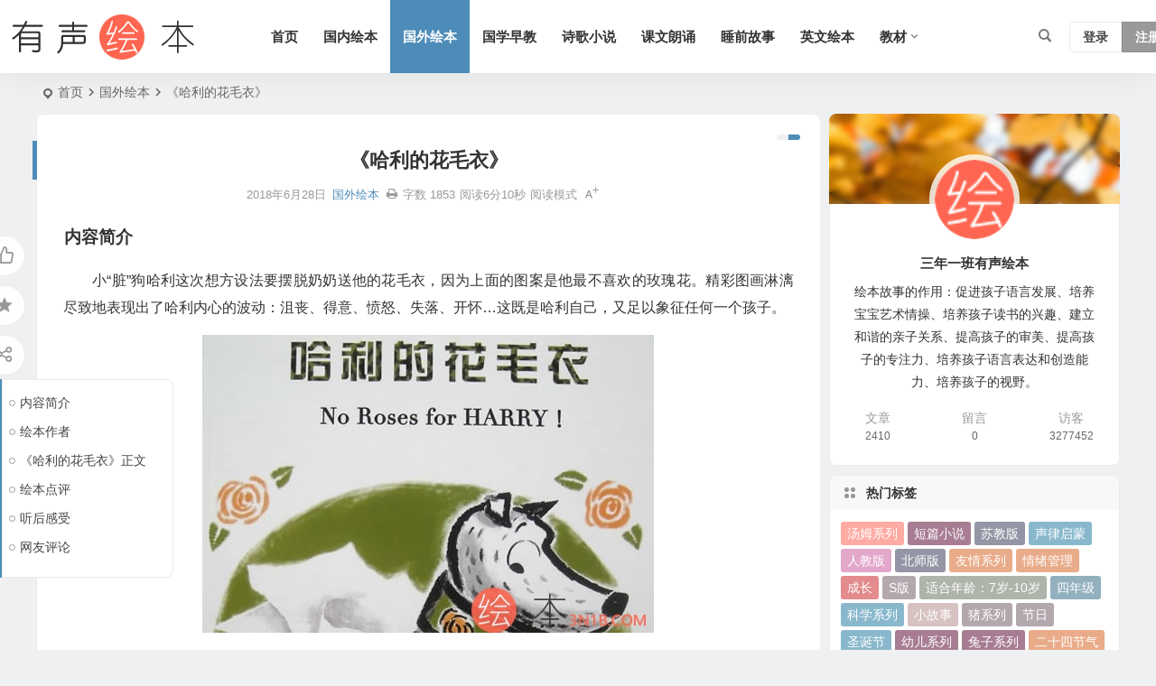

--- FILE ---
content_type: text/html; charset=UTF-8
request_url: https://www.3n1b.com/14231.html
body_size: 16473
content:
<!DOCTYPE html>
<html lang="zh-Hans">
<head>
<meta charset="UTF-8" />
<meta name="viewport" content="width=device-width, initial-scale=1.0, minimum-scale=1.0, maximum-scale=1.0, maximum-scale=0.0, user-scalable=no">
<meta http-equiv="Cache-Control" content="no-transform" />
<meta http-equiv="Cache-Control" content="no-siteapp" />
<title>《哈利的花毛衣》 | 三年一班</title>
<meta name="description" content="" />
<meta name="keywords" content="情绪管理,狗系列" />
<meta property="og:type" content="acticle">
<meta property="og:locale" content="zh-Hans" />
<meta property="og:title" content="《哈利的花毛衣》" />
<meta property="og:author" content="三年一班" />
<meta property="og:image" content="https://www.3n1b.com/wp-content/uploads/2018/02/3n1b-18.jpg" />
<meta property="og:site_name" content="三年一班">
<meta property="og:description" content=" " />
<meta property="og:url" content="https://www.3n1b.com/14231.html" />
<meta property="og:release_date" content="2018-06-28 16:27:31" />
<link rel="icon" href="https://www.3n1b.com/wp-content/uploads/2022/01/favicon.ico" sizes="32x32" />
<link rel="apple-touch-icon" href="https://www.3n1b.com/wp-content/uploads/2022/01/favicon.ico" />
<meta name="msapplication-TileImage" content="https://www.3n1b.com/wp-content/uploads/2022/01/favicon.ico" />
<link rel="pingback" href="https://www.3n1b.com/xmlrpc.php">
<meta name='robots' content='max-image-preview:large' />
<style id='wp-img-auto-sizes-contain-inline-css' type='text/css'>
img:is([sizes=auto i],[sizes^="auto," i]){contain-intrinsic-size:3000px 1500px}
/*# sourceURL=wp-img-auto-sizes-contain-inline-css */
</style>
<link rel='stylesheet' id='begin-style-css' href='https://www.3n1b.com/wp-content/themes/begin/style.css' type='text/css' media='all' />
<link rel='stylesheet' id='be-css' href='https://www.3n1b.com/wp-content/themes/begin/css/be.css' type='text/css' media='all' />
<link rel='stylesheet' id='super-menu-css' href='https://www.3n1b.com/wp-content/themes/begin/css/super-menu.css' type='text/css' media='all' />
<link rel='stylesheet' id='dashicons-css' href='https://www.3n1b.com/wp-includes/css/dashicons.min.css' type='text/css' media='all' />
<link rel='stylesheet' id='fonts-css' href='https://www.3n1b.com/wp-content/themes/begin/css/fonts/fonts.css' type='text/css' media='all' />
<link rel='stylesheet' id='highlight-css' href='https://www.3n1b.com/wp-content/themes/begin/css/highlight.css' type='text/css' media='all' />
<link rel='stylesheet' id='prettify-normal-css' href='https://www.3n1b.com/wp-content/themes/begin/css/prettify-normal.css' type='text/css' media='all' />
<link rel='stylesheet' id='dflip-style-css' href='https://www.3n1b.com/wp-content/plugins/3d-flipbook-dflip-lite/assets/css/dflip.min.css' type='text/css' media='all' />
<link rel='stylesheet' id='be-audio-css' href='https://www.3n1b.com/wp-content/themes/begin/css/player.css' type='text/css' media='all' />
<script type="text/javascript" src="https://www.3n1b.com/wp-includes/js/jquery/jquery.min.js" id="jquery-core-js"></script>
<script type="text/javascript" defer src="https://www.3n1b.com/wp-includes/js/jquery/jquery-migrate.min.js" id="jquery-migrate-js"></script>
<script type="text/javascript" defer src="https://www.3n1b.com/wp-content/themes/begin/js/jquery.lazyload.js" id="lazyload-js"></script>
<link rel="canonical" href="https://www.3n1b.com/14231.html" />
<style type="text/css">#tp-weather-widget .sw-card-slim-container {background-image: url(https://www.3n1b.com/wp-content/themes/begin/img/default/captcha/y2.jpg)}</style>		<style type="text/css" id="wp-custom-css">
			audio{
display:block;
margin:0 auto;width:100%
}
		</style>
		<script async src="https://pagead2.googlesyndication.com/pagead/js/adsbygoogle.js?client=ca-pub-9608795120651991"
     crossorigin="anonymous"></script><script>
var _hmt = _hmt || [];
(function() {
  var hm = document.createElement("script");
  hm.src = "https://hm.baidu.com/hm.js?77998c5e3262748f88bb5573cb9260b4";
  var s = document.getElementsByTagName("script")[0]; 
  s.parentNode.insertBefore(hm, s);
})();
</script>

<script>
(function(b,a,e,h,f,c,g,s){b[h]=b[h]||function(){(b[h].c=b[h].c||[]).push(arguments)};
b[h].s=!!c;g=a.getElementsByTagName(e)[0];s=a.createElement(e);
s.src="//s.union.360.cn/"+f+".js";s.defer=!0;s.async=!0;g.parentNode.insertBefore(s,g)
})(window,document,"script","_qha",557894,false);
</script>
</head>
<body class="wp-singular post-template-default single single-post postid-14231 single-format-standard wp-theme-begin a421">
<script>const SITE_ID = window.location.hostname;if (localStorage.getItem(SITE_ID + '-beNightMode')) {document.body.className += ' night';}</script>
	<div id="page" class="hfeed site beaos">
<header id="masthead" class="site-header site-header-h nav-extend">
	<div id="header-main" class="header-main">
				<div id="menu-container" class="be-menu-main menu-glass">
			<div id="navigation-top" class="navigation-top menu_c">
				<div class="be-nav-box">
					<div class="be-nav-l">
						<div class="be-nav-logo">
															<div class="logo-site logo-txt">
																
			<a href="https://www.3n1b.com/">
			<img class="begd" src="https://www.3n1b.com/wp-content/uploads/2023/10/2023101802503375.png" title="三年一班" style="height: 50px;" alt="三年一班" rel="home">
							<span class="site-name">三年一班</span>
					</a>
	
								</div>
														</div>

						
													<div class="be-nav-wrap">
								<div id="site-nav-wrap" class="site-nav-main" style="margin-left: 66px">
									<div id="sidr-close">
										<div class="toggle-sidr-close"></div>
									</div>
									<nav id="site-nav" class="main-nav nav-ace">
													<div id="navigation-toggle" class="menu-but bars"><div class="menu-but-box"><div class="heng"></div></div></div>
	
		<div class="menu-pc%e5%af%bc%e8%88%aa-container"><ul id="menu-pc%e5%af%bc%e8%88%aa" class="down-menu nav-menu"><li id="menu-item-9" class="menu-item menu-item-type-custom menu-item-object-custom menu-item-home menu-item-9 mega-menu menu-max-col"><a href="https://www.3n1b.com/">首页</a></li>
<li id="menu-item-15" class="menu-item menu-item-type-taxonomy menu-item-object-category menu-item-15 mega-menu menu-max-col"><a href="https://www.3n1b.com/guoneihuiben/">国内绘本</a></li>
<li id="menu-item-16" class="menu-item menu-item-type-taxonomy menu-item-object-category current-post-ancestor current-menu-parent current-post-parent menu-item-16 mega-menu menu-max-col"><a href="https://www.3n1b.com/guowaihuiben/">国外绘本</a></li>
<li id="menu-item-17" class="menu-item menu-item-type-taxonomy menu-item-object-category menu-item-17 mega-menu menu-max-col"><a href="https://www.3n1b.com/guoxuezaojiao/">国学早教</a></li>
<li id="menu-item-23" class="menu-item menu-item-type-taxonomy menu-item-object-category menu-item-23 mega-menu menu-max-col"><a href="https://www.3n1b.com/shigexiaoshuo/">诗歌小说</a></li>
<li id="menu-item-24" class="menu-item menu-item-type-taxonomy menu-item-object-category menu-item-24 mega-menu menu-max-col"><a href="https://www.3n1b.com/kewenlangsong/">课文朗诵</a></li>
<li id="menu-item-19" class="menu-item menu-item-type-taxonomy menu-item-object-category menu-item-19 mega-menu menu-max-col"><a href="https://www.3n1b.com/shuiqiangushi/">睡前故事</a></li>
<li id="menu-item-22" class="menu-item menu-item-type-taxonomy menu-item-object-category menu-item-22 mega-menu menu-max-col"><a href="https://www.3n1b.com/yingwenhuiben/">英文绘本</a></li>
<li id="menu-item-84587" class="menu-item menu-item-type-taxonomy menu-item-object-category menu-item-has-children menu-item-84587 be-menu-tree menu-max-col"><a href="https://www.3n1b.com/jiaocai/">教材</a>
<ul class="sub-menu">
	<li id="menu-item-84180" class="menu-item menu-item-type-taxonomy menu-item-object-category menu-item-84180 mega-menu menu-max-col"><a href="https://www.3n1b.com/jiaocai/yuwenkeben/">语文课本</a></li>
	<li id="menu-item-84589" class="menu-item menu-item-type-taxonomy menu-item-object-category menu-item-84589 mega-menu menu-max-col"><a href="https://www.3n1b.com/jiaocai/shuxuekeben/">数学课本</a></li>
	<li id="menu-item-84588" class="menu-item menu-item-type-taxonomy menu-item-object-category menu-item-84588 mega-menu menu-max-col"><a href="https://www.3n1b.com/jiaocai/yingyukeben/">英语课本</a></li>
</ul>
</li>
</ul></div>
									</nav>

									<div class="clear"></div>

									<div class="sidr-login">
																<div class="mobile-login-but">
				<div class="mobile-login-author-back"><img src="https://s3.ax1x.com/2020/11/28/DsgTPI.jpg" alt="bj"></div>
									<span class="mobile-login show-layer">登录</span>
													 <span class="mobile-login-reg"><a href="https://www.3n1b.com/register.html">注册</a></span>
				 			</div>
												</div>

								</div>
																</div>
											</div>

					<div class="be-nav-r">
						
																					<span class="nav-search"></span>
													
													<div class="be-nav-login-but betip">
											<div class="menu-login-box">
							<span class="menu-login menu-login-btu nav-ace menu-login-reg-btu"><div id="user-profile">
								<div class="greet-top">
									<div class="user-wel">欢迎光临！</div>
							</div>
					
	
	<div class="login-reg login-admin">
									<div class="nav-set">
				 	<div class="nav-login">
						<div class="show-layer">登录</div>
					</div>
				</div>
					
					<div class="nav-set">
				 <div class="nav-reg nav-reg-no">
					<a class="hz" href="https://www.3n1b.com/register.html" rel="external nofollow" target="_blank">注册</a>
				</div>
				<div class="clear"></div>
			</div>
			</div>
</div>
</span>
					</div>
																	</div>
											</div>

									</div>
				<div class="clear"></div>
			</div>
		</div>
			</div>
</header>
<div id="search-main" class="search-main">
	<div class="search-box fadeInDown animated">
		<div class="off-search-a"></div>
		<div class="search-area">
			<div class="search-wrap betip">
									<div class="search-tabs">
					<div class="search-item searchwp"><span class="search-wp">站内</span></div>																													</div>
				<div class="clear"></div>
									<div class="search-wp tab-search searchbar">
						<form method="get" id="searchform-so" autocomplete="off" action="https://www.3n1b.com/">
							<span class="search-input">
								<input type="text" value="" name="s" id="so" class="search-focus wp-input" placeholder="输入关键字" required />
								<button type="submit" id="searchsubmit-so" class="sbtu"><i class="be be-search"></i></button>
							</span>
														<div class="clear"></div>
						</form>
					</div>
				
				
				
				
				
				
				<div class="clear"></div>

									<div class="search-hot-main">
						<div class="recently-searches"><h3 class="searches-title recently-searches-title">热门搜索</h3><ul class="recently-searches"><li class="search-item"><a href="https://www.3n1b.com/?s="></a></li><li class="search-item"><a href="https://www.3n1b.com/?s=你好">你好</a></li><li class="search-item"><a href="https://www.3n1b.com/?s=一年级">一年级</a></li><li class="search-item"><a href="https://www.3n1b.com/?s=Admin/login">Admin/login</a></li><li class="search-item"><a href="https://www.3n1b.com/?s=二年级语文下册">二年级语文下册</a></li></ul></div>					</div>
												<nav class="search-nav betip">
					<div class="clear"></div>
															</nav>
								<div class="clear"></div>
			</div>
		</div>
	</div>
	<div class="off-search"></div>
</div>			
						<nav class="bread">
			<div class="be-bread">
				<div class="breadcrumb"><span class="seat"></span><span class="home-text"><a href="https://www.3n1b.com/" rel="bookmark">首页</a></span><span class="home-text"><i class="be be-arrowright"></i></span><span><a href="https://www.3n1b.com/guowaihuiben/">国外绘本</a></span><i class="be be-arrowright"></i><span class="current">《哈利的花毛衣》</span></div>								</div>
		</nav>
			
					



				
	<div id="content" class="site-content site-small site-no-roll">
			<div class="like-left-box fds">
			<div class="like-left fadeInDown animated">			<div class="sharing-box betip" data-aos="zoom-in">
							<a class="be-btn-beshare be-btn-like use-beshare-like-btn" data-count="" rel="external nofollow">
		<span class="sharetip bz like-number">
			点赞		</span>
		<div class="triangle-down"></div>
	</a>	<span class="favorite-box show-layer"><a class="be-btn-beshare no-favorite" rel="external nofollow"><span class="like-number sharetip bz">登录收藏</span><div class="triangle-down"></div></a></span>	<a class="be-btn-beshare be-btn-share use-beshare-social-btn" rel="external nofollow" data-hover="分享"><div class="arrow-share"></div></a>			<span class="post-link">https://www.3n1b.com/14231.html</span>
								<a class="tooltip be-btn-beshare be-btn-link be-btn-link-b use-beshare-link-btn" rel="external nofollow" onclick="myFunction()" onmouseout="outFunc()"><span class="sharetip bz copytip">复制链接</span></a>
			<a class="tooltip be-btn-beshare be-btn-link be-btn-link-l use-beshare-link-btn" rel="external nofollow" onclick="myFunction()" onmouseout="outFunc()"><span class="sharetip bz copytipl">复制链接</span></a>
				<a class="be-btn-beshare be-share-poster use-beshare-poster-btn" rel="external nofollow" data-hover="海报"><div class="arrow-share"></div></a>		</div>
	</div>
		</div>
	
	<div id="primary" class="content-area">
		<main id="main" class="be-main site-main p-em" role="main">

			
				<article id="post-14231" class="post-item post ms">
		
			<header class="entry-header entry-header-c">												<h1 class="entry-title">《哈利的花毛衣》</h1>									</header>

		<div class="entry-content">
			
			<div class="begin-single-meta begin-single-meta-c"><span class="single-meta-area"><span class="meta-date"><a href="https://www.3n1b.com/date/2018/06/28/" rel="bookmark" target="_blank"><time datetime="2018-06-28 16:27:31">2018年6月28日</time></a></span><span class="meta-cat"><a href="https://www.3n1b.com/guowaihuiben/" rel="category tag">国外绘本</a></span><span class="comment"><span><span class="screen-reader-text">《哈利的花毛衣》</span>已关闭评论</span></span><span class="print"><a href="javascript:printme()" target="_self" title="打印"><i class="be be-print"></i></a></span><span class="word-time"><span class="word-count">字数 1853</span><span class="reading-time">阅读6分10秒</span></span><span class="reading-open">阅读模式</span><span class="fontadd"><i class="dashicons dashicons-editor-textcolor"></i><i class="xico dashicons dashicons-plus-alt2"></i></span></span></div><span class="reading-close"></span><span class="s-hide" title="侧边栏"><span class="off-side"></span></span>
							<div class="single-content more-content more-area">
															
<div class='toc-box-h' name='toc-0'><h3 id='0' >内容简介</h3></div>
<p>小“脏”狗哈利这次想方设法要摆脱奶奶送他的花毛衣，因为上面的图案是他最不喜欢的玫瑰花。精彩图画淋漓尽致地表现出了哈利内心的波动：沮丧、得意、愤怒、失落、开怀…这既是哈利自己，又足以象征任何一个孩子。
<p><img fetchpriority="high" decoding="async" class="size-full wp-image-21301 aligncenter" src="https://www.3n1b.com/wp-content/uploads/2018/02/3n1b-18.jpg" alt="哈利的花毛衣" width="500" height="330" /><span class="beupset46">文章源自 三年一班有声绘本 https://www.3n1b.com三年一班-https://www.3n1b.com/14231.html</span>
<div class='toc-box-h' name='toc-1'><h3 id='1' >绘本作者</h3></div>
<p>(美)吉恩·蔡恩/文<span class="beupset14">文章源自 三年一班有声绘本 https://www.3n1b.com三年一班-https://www.3n1b.com/14231.html</span>
<p>(美)玛格丽特·布罗伊·格雷厄姆/图<span class="beupset91">文章源自 三年一班有声绘本 https://www.3n1b.com三年一班-https://www.3n1b.com/14231.html</span>
<p>任溶溶/译<span class="beupset74">文章源自 三年一班有声绘本 https://www.3n1b.com三年一班-https://www.3n1b.com/14231.html</span>
<div class='toc-box-h' name='toc-2'><h3 id='2' >《哈利的花毛衣》正文</h3></div>
<p>哈利是只有黑点的白狗。过生日那天，奶奶送它一件礼物，这是一件毛衣，上面有玫瑰花图案呢！哈利见这毛衣就不喜欢，因为——它不喜欢玫瑰花。哈利穿上这件毛衣后，觉得又暖和又舒服，可是，它还是不喜欢上面的玫瑰花。它觉得，这是它见过的最难看的毛衣了。<span class="beupset39">文章源自 三年一班有声绘本 https://www.3n1b.com三年一班-https://www.3n1b.com/14231.html</span>
<p>第二天，哈利跟着孩子们上街去的时候，穿上了这件新毛衣。人们看到它都哈哈大笑，小狗们看到它都汪汪大叫。哈利当即决定要把奶奶的这件礼物给弄丢。进百货商店买东西的时候，孩子们把哈利的毛衣脱了下来，让它自己叼着。哈利正巴不得他们这样做呢！起先它把毛衣丢在宠物用品区里——可是一位先生发现了它（毛衣），还给了他们。接着，它想把它（毛衣）丢在日用品区里——可又有一位太太发现了它（毛衣），又还给了他们。最后，它想把它（毛衣）丢在花卉区里——可是，一个小男孩儿发现了它（毛衣），又把毛衣还给了他们。这下，孩子们不能再让哈利自己叼着毛衣啦，他们给哈利穿上毛衣，带着它回家。<span class="beupset85">文章源自 三年一班有声绘本 https://www.3n1b.com三年一班-https://www.3n1b.com/14231.html</span>
<p>路上，哈利心想：这件毛衣它是丢不掉了。回到家，它的朋友们正等着它回来一起玩呢。可是哈利哪有心思玩儿呀。它们就丢下哈利，走了...哈利正蹲在那里想着怎么办时，发现毛衣上掉出来一根线头。于是，它把线头拉了出来，先拉一点点，再多拉一点点，再拉一点点...哈利不知道，这时候，一只鸟正盯着它在看呢！没多久，哈利就拉出了很长一条线。毛线头就耷拉在它身后的草地上。<span class="beupset27">文章源自 三年一班有声绘本 https://www.3n1b.com三年一班-https://www.3n1b.com/14231.html</span>
<p>忽然，那只鸟飞下来。说时迟，那时快，鸟儿咬住线头飞上了天。这都是一眨眼工夫的事呀~毛衣开始在哈利眼前消失了。先是一条腿没有了——接着，领子没有了——接着，另一条腿也没有了——然后，背部没有了——最后——整件毛衣变成了一根很长很长的毛线，飞上了天！毛衣没有了，哈利简直没办法相信！它开心的又蹦又跳，跑出院子。它一路跑，一路汪汪叫着。一遍又一遍的感谢那只小鸟！那只鸟和那根毛线在空中，只剩下了一个小点儿了。可是哈利还一直跟着它们。后来，哈利又累又渴的回到家。跑到厨房喝水，这时，孩子们跑了进来，其中一个说："我们收到了奶奶的信！"另一个叫到："她要来看我们啦！"哈利突然想到毛衣，尾巴都耷拉下来了。<span class="beupset67">文章源自 三年一班有声绘本 https://www.3n1b.com三年一班-https://www.3n1b.com/14231.html</span>
<p>奶奶到来之前，全家人到处找那件毛衣。他们要让奶奶看看，哈利穿上它有多好看。他们当然找不到啦~因为，只有哈利知道这是怎么回事！奶奶来了，哈利叼着链子跑去迎接她，还蹲在那里做出请求的样子。奶奶说："哦~好的哈利，等我吃过饭，打个盹儿，然后，就带你去走走。"那天下午，哈利、奶奶和两个孩子出去散步了，哈利快活的叫着，拉着他们去公园。来到公园后，哈利拉得更起劲儿了。孩子们解开它的链子，哈利就跑在前面。像是在找些什么东西。<span class="beupset48">文章源自 三年一班有声绘本 https://www.3n1b.com三年一班-https://www.3n1b.com/14231.html</span>
<p>突然，它一下子停在一棵大树下面。抬起头，边汪汪叫，边摇尾巴。奶奶和孩子们跑了过来。他们来到树下，抬起头往上看。一个孩子猛地叫起来："我看见一个鸟窝！"另一个说："是用毛线做的！""是呀，颜色就像哈利的那件毛衣！"他们一起喊道。<span class="beupset42">文章源自 三年一班有声绘本 https://www.3n1b.com三年一班-https://www.3n1b.com/14231.html</span>
<p>"对呀，就是哈利的毛衣！"奶奶说。这时，正巧一只鸟从窝里探出头来。孩子们叫道："瞧，奶奶，快瞧！哈利把它的毛衣给了一只鸟！"奶奶说："不知道，它是怎么给的！"小鸟唱起歌来，哈利把尾巴摇的更起劲了。
<p>圣诞节到了，哈利又收到奶奶的一件礼物——是一件新毛衣。这件毛衣呀，哈利喜欢极了。它穿上后，觉得又暖和又舒服，就像那只鸟待在它的鸟窝里一样。最棒的是，这是一件有黑条的白色的毛衣！
<div class='toc-box-h' name='toc-3'><h3 id='3' >绘本点评</h3></div>
<p>哈利的毛衣，这本书画风清新，色调温暖，用色比较间的那，只有黄、绿、黑三种颜色，但是画得很精美，小狗哈利的表情画得很到位，故事讲述了小狗哈利不喜欢自己的毛衣的图案，想要摆脱这件毛衣，之后摆脱毛衣的方式和特别，居然还成全了小鸟一家，家人又给他准备了她喜爱的颜色的毛衣。故事内容可爱又俏皮，描写细腻，也很温馨，故事中每一个形象都很宽容，小狗哈利很有主见，聪明又调皮，给家人带来很多欢乐，显示出他们的感情很不错。告诉孩子在生活中也要爱身边的每一个人，宽容待人。点点在冬天就不肯穿有毛毛头的毛衣，要穿光滑的毛衣，我觉得点点就像那只小狗哈利，调皮很有主见的样子，是的，孩子应该选择他们喜欢的才好，到乡下外婆家看到鸟窝，还说那是哈利的毛衣做的，给我们的生活带来了很多乐趣。
<div class='toc-box-h' name='toc-4'><h3 id='4' >听后感受</h3></div>
<p>孩子能理解书的意思，还知道这只小狗不喜欢玫瑰花的，玫瑰花应该是女孩喜欢的。妈妈告诉宝贝这只小狗所做的所想的是不是和你不喜欢的东西的时候所想所做的一样！因为对于5岁的孩子有时候想到做出来的事不一定能清楚表达出来。通过看书让宝贝可以了解自己的想法和做法。
<div class='toc-box-h' name='toc-5'><h3 id='5' >网友评论</h3></div>
<p>哈利的故事宝宝很喜欢。有时候发现这样简单的形象简单的故事更得小朋友喜欢，比如哈利，比如小猫当当。有漫画大师评价，好的绘本要能做到图与文的紧密联系 我深表同意。那些大段文字只配了小幅不能概括全文的图画的只能叫插画。哈利光看图就几乎能明白故事内容，对于还不识字的小朋友来说这是多幸福的事情。
				</div>

			
			
				<div class="all-content-box">
		<div class="all-content">继续阅读</div>
	</div>
<div class="turn-small"></div>			<div class="sharing-box betip" data-aos="zoom-in">
							<a class="be-btn-beshare be-btn-like use-beshare-like-btn" data-count="" rel="external nofollow">
		<span class="sharetip bz like-number">
			点赞		</span>
		<div class="triangle-down"></div>
	</a>	<span class="favorite-box show-layer"><a class="be-btn-beshare no-favorite" rel="external nofollow"><span class="like-number sharetip bz">登录收藏</span><div class="triangle-down"></div></a></span>	<a class="be-btn-beshare be-btn-share use-beshare-social-btn" rel="external nofollow" data-hover="分享"><div class="arrow-share"></div></a>			<span class="post-link">https://www.3n1b.com/14231.html</span>
								<a class="tooltip be-btn-beshare be-btn-link be-btn-link-b use-beshare-link-btn" rel="external nofollow" onclick="myFunction()" onmouseout="outFunc()"><span class="sharetip bz copytip">复制链接</span></a>
			<a class="tooltip be-btn-beshare be-btn-link be-btn-link-l use-beshare-link-btn" rel="external nofollow" onclick="myFunction()" onmouseout="outFunc()"><span class="sharetip bz copytipl">复制链接</span></a>
				<a class="be-btn-beshare be-share-poster use-beshare-poster-btn" rel="external nofollow" data-hover="海报"><div class="arrow-share"></div></a>		</div>
				<div class="s-weixin b-weixin betip" data-aos="zoom-in">
			<div class="weimg-my weimg1">
				<div>
					<strong>微信小程序</strong>
				</div>
				<div>微信扫一扫</div>
				<div class="copy-weixin">
					<img src="https://www.3n1b.com/wp-content/uploads/2022/01/xiaochengxu.jpg" alt="weinxin">
					<div class="weixinbox">
						<div class="btn-weixin-copy"></div>
						<div class="weixin-id">我的微信</div>
						<div class="copy-success-weixin fd"><div class="copy-success-weixin-text"><span class="dashicons dashicons-saved"></span></div></div>
					</div>
				</div>
			</div>
			<div class="weimg-my weimg2">
				<div>
					<strong>微信公众号</strong>
				</div>
				<div>微信扫一扫</div>
				<div class="copy-weixin">
					<img src="https://www.3n1b.com/wp-content/uploads/2022/01/qrcode_for_gh_5497e929648b_258.jpg" alt="weinxin">
					<div class="weixinbox">
						<div class="btn-weixin-copy"></div>
						<div class="weixin-id">我的公众号</div>
						<div class="copy-success-weixin fd"><div class="copy-success-weixin-text"><span class="dashicons dashicons-saved"></span></div></div>
					</div>
				</div>
			</div>
							<div class="clear"></div>
		</div>
	<div class="content-empty"></div><footer class="single-footer"><div class="single-cat-tag"><div class="single-cat">&nbsp;</div></div></footer>
				<div class="clear"></div>
	</div>

	</article>

									<div class="authorbio ms load betip" data-aos="fade-up">
										<img alt='三年一班' src='https://www.3n1b.com/wp-content/uploads/2022/01/dolike_avatar-50x50.png' class='avatar avatar-96 photo' height='96' width='96'>							<ul class="spostinfo">
											<li>
					本文由					<strong>
												<a rel="external nofollow" href="https://www.3n1b.com/author/dolike/" title="由 三年一班 发布">三年一班</a>											</strong>
					发表于2018年6月28日				</li>
						<li class="reprinted"><strong>分享好心情：</strong>https://www.3n1b.com/14231.html</li>
			</ul>
			<div class="clear"></div>
</div>
				
									<div class="single-code-tag betip">
	
	
	<div class="apc-ajax-post-item-wrap ajax-cat-post-wrap" data-more="more" data-apc-ajax-post-item='{"show_filter":"yes","btn":"yes","btn_all":"no","initial":"-1","layout":"1","post_type":"post","posts_per_page":"4","cat":"14,63","terms":"","paginate":"no","hide_empty":"true","orderby":"rand","order":"DESC","meta_key":"","more":"more","nav":"","mid":"","style":"photo","boxs":"boxs","listimg":"","column":"4","infinite":"","animation":"","item_id":"","slider":"","tags":"tag","sites":"","special":"","prev_next":"true","img":"","sticky":"","top":"","exclimg":"","children":"true","author":"","name":"","moretext":""}'>
									<div class="acx-filter-div" data-layout="1">
					<ul>
																			<li class="bea-texonomy ms apc-cat-btu" data_id="14" data-aos="fade-up">情绪管理</li>
													<li class="bea-texonomy ms apc-cat-btu" data_id="63" data-aos="fade-up">狗系列</li>
											</ul>
			   </div>
					
		<div class="acx-ajax-container">
			<div class="acx-loader">
				<div class="dual-ring"></div>
			</div>
			<div class="beall-filter-result">
				<div class="apc-postitem-wrapper">	
		
		
		
		
		
					<section class="picture-area content-area grid-cat-4">
			<div class="apc-post-item apc_layout_1 ">
									
							<article id="post-9814" class="post-item-list post picture scl" data-aos="zoom-in">
								<div class="boxs boxs1">
									<div class="picture-box">
										<figure class="picture-img gdz">
																							<div class="thumbs-b lazy"><a class="thumbs-back sc" rel="bookmark"  href="https://www.3n1b.com/9814.html" data-src="https://www.3n1b.com/wp-content/uploads/2017/09/1c2312a16672a11.jpg"></a></div>																					</figure>

										<h2 class="grid-title gdz"><a href="https://www.3n1b.com/9814.html" rel="bookmark" >美国玛乔丽•弗拉克《安格斯和鸭子》</a></h2>										<span class="grid-inf gdz">
					<span class="g-cat"><a href="https://www.3n1b.com/shuiqiangushi/">睡前故事</a></span>
		<span class="grid-inf-l">
									<span class="date"><time datetime="2017-06-05 05:21:38">06/05</time></span>			</span>
</span>
	
										<div class="clear"></div>
									</div>
								</div>
							</article>

														
							<article id="post-34077" class="post-item-list post picture scl" data-aos="zoom-in">
								<div class="boxs boxs1">
									<div class="picture-box">
										<figure class="picture-img gdz">
																							<div class="thumbs-b lazy"><a class="thumbs-back sc" rel="bookmark"  href="https://www.3n1b.com/34077.html" data-src="https://www.3n1b.com/wp-content/uploads/2018/11/wohuidazhaohu-280x210.jpg"></a></div>																					</figure>

										<h2 class="grid-title gdz"><a href="https://www.3n1b.com/34077.html" rel="bookmark" >《我会打招呼》</a></h2>										<span class="grid-inf gdz">
					<span class="g-cat"><a href="https://www.3n1b.com/guoneihuiben/">国内绘本</a></span>
		<span class="grid-inf-l">
									<span class="date"><time datetime="2020-10-27 17:30:47">10/27</time></span>			</span>
</span>
	
										<div class="clear"></div>
									</div>
								</div>
							</article>

														
							<article id="post-7834" class="post-item-list post picture scl" data-aos="zoom-in">
								<div class="boxs boxs1">
									<div class="picture-box">
										<figure class="picture-img gdz">
																							<div class="thumbs-b lazy"><a class="thumbs-back sc" rel="bookmark"  href="https://www.3n1b.com/7834.html" data-src="https://www.3n1b.com/wp-content/uploads/2017/09/9866aa0a3e0cfcf.jpg"></a></div>																					</figure>

										<h2 class="grid-title gdz"><a href="https://www.3n1b.com/7834.html" rel="bookmark" >德国纳娜·莫斯特《月亮狗》</a></h2>										<span class="grid-inf gdz">
					<span class="g-cat"><a href="https://www.3n1b.com/guowaihuiben/">国外绘本</a></span>
		<span class="grid-inf-l">
									<span class="date"><time datetime="2017-05-05 01:39:20">05/05</time></span>			</span>
</span>
	
										<div class="clear"></div>
									</div>
								</div>
							</article>

														
							<article id="post-8449" class="post-item-list post picture scl" data-aos="zoom-in">
								<div class="boxs boxs1">
									<div class="picture-box">
										<figure class="picture-img gdz">
																							<div class="thumbs-b lazy"><a class="thumbs-back sc" rel="bookmark"  href="https://www.3n1b.com/8449.html" data-src="https://www.3n1b.com/wp-content/uploads/2017/09/43401639c70bc15.jpg"></a></div>																					</figure>

										<h2 class="grid-title gdz"><a href="https://www.3n1b.com/8449.html" rel="bookmark" >《我好害怕》</a></h2>										<span class="grid-inf gdz">
					<span class="g-cat"><a href="https://www.3n1b.com/guowaihuiben/">国外绘本</a></span>
		<span class="grid-inf-l">
									<span class="date"><time datetime="2017-09-10 03:07:11">09/10</time></span>			</span>
</span>
	
										<div class="clear"></div>
									</div>
								</div>
							</article>

												</div>
		
		
		
		
		
		<div class="clear"></div>
					<div class="apc-posts-navigation" data-aos="zoom-in">
				<div class='clear ajax-navigation'></div><div data-paged='1' data-next='2' class=' apc-post-item-load-more'><span class='apc-load-more'><i class="be be-more"></i></span></div>				<div class="clear"></div>
			</div>
			</section>
	</div>			</div>
		</div>
	</div>

			</div>
				
				
				
						
			<div class="slider-rolling-box ms betip" data-aos="fade-up">
			<div id="slider-rolling" class="owl-carousel be-rolling single-rolling">
									<div id="post-51439" class="post-item-list post scrolling-img">
						<div class="scrolling-thumbnail"><div class="thumbs-sg"><a class="thumbs-back sc" rel="bookmark"  href="https://www.3n1b.com/51439.html" style="background-image: url(https://www.3n1b.com/wp-content/uploads/2019/08/手不是用来打人的-280x210.jpg);"></a></div></div>
						<div class="clear"></div>
						<h2 class="grid-title over"><a href="https://www.3n1b.com/51439.html" target="_blank" rel="bookmark">《手不是用来打人的》</a></h2>						<div class="clear"></div>
					</div>
									<div id="post-61860" class="post-item-list post scrolling-img">
						<div class="scrolling-thumbnail"><div class="thumbs-sg"><a class="thumbs-back sc" rel="bookmark"  href="https://www.3n1b.com/61860.html" style="background-image: url(https://www.3n1b.com/wp-content/uploads/2020/12/嗓门不是用来嚷嚷的-280x210.jpg);"></a></div></div>
						<div class="clear"></div>
						<h2 class="grid-title over"><a href="https://www.3n1b.com/61860.html" target="_blank" rel="bookmark">《嗓门不是用来嚷嚷的》</a></h2>						<div class="clear"></div>
					</div>
									<div id="post-61945" class="post-item-list post scrolling-img">
						<div class="scrolling-thumbnail"><div class="thumbs-sg"><a class="thumbs-back sc" rel="bookmark"  href="https://www.3n1b.com/61945.html" style="background-image: url(https://www.3n1b.com/wp-content/uploads/2020/12/阿惠和妹妹-280x210.jpg);"></a></div></div>
						<div class="clear"></div>
						<h2 class="grid-title over"><a href="https://www.3n1b.com/61945.html" target="_blank" rel="bookmark">《阿惠和妹妹》</a></h2>						<div class="clear"></div>
					</div>
									<div id="post-62451" class="post-item-list post scrolling-img">
						<div class="scrolling-thumbnail"><div class="thumbs-sg"><a class="thumbs-back sc" rel="bookmark"  href="https://www.3n1b.com/62451.html" style="background-image: url(https://www.3n1b.com/wp-content/uploads/2020/12/妈妈下了一个蛋-280x210.jpg);"></a></div></div>
						<div class="clear"></div>
						<h2 class="grid-title over"><a href="https://www.3n1b.com/62451.html" target="_blank" rel="bookmark">《妈妈下了一个蛋》</a></h2>						<div class="clear"></div>
					</div>
									<div id="post-66516" class="post-item-list post scrolling-img">
						<div class="scrolling-thumbnail"><div class="thumbs-sg"><a class="thumbs-back sc" rel="bookmark"  href="https://www.3n1b.com/66516.html" style="background-image: url(https://www.3n1b.com/wp-content/uploads/2020/12/爸爸妈妈的纪念日-280x210.jpg);"></a></div></div>
						<div class="clear"></div>
						<h2 class="grid-title over"><a href="https://www.3n1b.com/66516.html" target="_blank" rel="bookmark">《爸爸妈妈的纪念日》</a></h2>						<div class="clear"></div>
					</div>
									<div id="post-66525" class="post-item-list post scrolling-img">
						<div class="scrolling-thumbnail"><div class="thumbs-sg"><a class="thumbs-back sc" rel="bookmark"  href="https://www.3n1b.com/66525.html" style="background-image: url(https://www.3n1b.com/wp-content/uploads/2020/12/第一次去图书馆-280x210.jpg);"></a></div></div>
						<div class="clear"></div>
						<h2 class="grid-title over"><a href="https://www.3n1b.com/66525.html" target="_blank" rel="bookmark">《第一次去图书馆》</a></h2>						<div class="clear"></div>
					</div>
									<div id="post-66685" class="post-item-list post scrolling-img">
						<div class="scrolling-thumbnail"><div class="thumbs-sg"><a class="thumbs-back sc" rel="bookmark"  href="https://www.3n1b.com/66685.html" style="background-image: url(https://www.3n1b.com/wp-content/uploads/2020/12/3n1b-1-2-280x210.jpg);"></a></div></div>
						<div class="clear"></div>
						<h2 class="grid-title over"><a href="https://www.3n1b.com/66685.html" target="_blank" rel="bookmark">《坐在大胡子里的鸟窝》</a></h2>						<div class="clear"></div>
					</div>
									<div id="post-42105" class="post-item-list post scrolling-img">
						<div class="scrolling-thumbnail"><div class="thumbs-sg"><a class="thumbs-back sc" rel="bookmark"  href="https://www.3n1b.com/42105.html" style="background-image: url(https://www.3n1b.com/wp-content/uploads/2018/11/圣诞老爸-280x210.jpg);"></a></div></div>
						<div class="clear"></div>
						<h2 class="grid-title over"><a href="https://www.3n1b.com/42105.html" target="_blank" rel="bookmark">《圣诞老爸》</a></h2>						<div class="clear"></div>
					</div>
									<div id="post-37031" class="post-item-list post scrolling-img">
						<div class="scrolling-thumbnail"><div class="thumbs-sg"><a class="thumbs-back sc" rel="bookmark"  href="https://www.3n1b.com/37031.html" style="background-image: url(https://www.3n1b.com/wp-content/uploads/2018/12/圣诞节的袋鼠-280x210.jpg);"></a></div></div>
						<div class="clear"></div>
						<h2 class="grid-title over"><a href="https://www.3n1b.com/37031.html" target="_blank" rel="bookmark">《圣诞节的袋鼠》</a></h2>						<div class="clear"></div>
					</div>
									<div id="post-60790" class="post-item-list post scrolling-img">
						<div class="scrolling-thumbnail"><div class="thumbs-sg"><a class="thumbs-back sc" rel="bookmark"  href="https://www.3n1b.com/60790.html" style="background-image: url(https://www.3n1b.com/wp-content/uploads/2020/12/圣诞快乐，大野狼-280x210.jpg);"></a></div></div>
						<div class="clear"></div>
						<h2 class="grid-title over"><a href="https://www.3n1b.com/60790.html" target="_blank" rel="bookmark">《圣诞快乐，大野狼》</a></h2>						<div class="clear"></div>
					</div>
											</div>

			<div class="slider-rolling-lazy ajax-owl-loading srfl-5">
									<div id="post-51439" class="post-item-list post scrolling-img">
						<div class="scrolling-thumbnail"><div class="thumbs-sg"><a class="thumbs-back sc" rel="bookmark"  href="https://www.3n1b.com/51439.html" style="background-image: url(https://www.3n1b.com/wp-content/uploads/2019/08/手不是用来打人的-280x210.jpg);"></a></div></div>
						<div class="clear"></div>
						<h2 class="grid-title over"><a href="#">加载中...</a></h2>
						<div class="clear"></div>
					</div>
												</div>

						</div>
		
															<div id="related-img" class="ms" data-aos="fade-up">
	<div class="relat-post betip">	
			<div class="r4">
			<div class="related-site">
				<figure class="related-site-img">
					<div class="thumbs-b lazy"><a class="thumbs-back sc" rel="bookmark"  href="https://www.3n1b.com/34646.html" data-src="https://www.3n1b.com/wp-content/uploads/2018/11/2024040612475934-280x210.jpg"></a></div>				 </figure>
				<div class="related-title over"><a href="https://www.3n1b.com/34646.html" target="_blank">《爱哭的娃娃》</a></div>
			</div>
		</div>
		
			<div class="r4">
			<div class="related-site">
				<figure class="related-site-img">
					<div class="thumbs-b lazy"><a class="thumbs-back sc" rel="bookmark"  href="https://www.3n1b.com/33006.html" data-src="https://www.3n1b.com/wp-content/uploads/2018/11/Puppy-School-280x210.jpg"></a></div>				 </figure>
				<div class="related-title over"><a href="https://www.3n1b.com/33006.html" target="_blank">《Puppy School》</a></div>
			</div>
		</div>
		
			<div class="r4">
			<div class="related-site">
				<figure class="related-site-img">
					<div class="thumbs-b lazy"><a class="thumbs-back sc" rel="bookmark"  href="https://www.3n1b.com/14406.html" data-src="https://www.3n1b.com/wp-content/uploads/2018/02/小狗多米的晚会-280x210.jpg"></a></div>				 </figure>
				<div class="related-title over"><a href="https://www.3n1b.com/14406.html" target="_blank">《小狗多米的晚会》</a></div>
			</div>
		</div>
		
			<div class="r4">
			<div class="related-site">
				<figure class="related-site-img">
					<div class="thumbs-b lazy"><a class="thumbs-back sc" rel="bookmark"  href="https://www.3n1b.com/14416.html" data-src="https://www.3n1b.com/wp-content/uploads/2018/02/怪物来做客-280x210.jpg"></a></div>				 </figure>
				<div class="related-title over"><a href="https://www.3n1b.com/14416.html" target="_blank">《怪物来做客》</a></div>
			</div>
		</div>
		<div class="clear"></div></div>	<div class="clear"></div>
</div>
<div class="domargin"></div>									
				<nav class="post-nav-img betip" data-aos="fade-up">
					<div class="nav-img-box post-previous-box ms">
					<figure class="nav-thumbnail"><div class="thumbs-b lazy"><a class="thumbs-back sc" rel="bookmark"  href="https://www.3n1b.com/21146.html" data-src="https://www.3n1b.com/wp-content/uploads/2018/07/201806301530367079909135.jpg"></a></div></figure>
					<a href="https://www.3n1b.com/21146.html">
						<div class="nav-img post-previous-img">
							<div class="post-nav">上一篇</div>
							<div class="nav-img-t">米小圈《倒霉的开学日》</div>
						</div>
					</a>
				</div>
								<div class="nav-img-box post-next-box ms">
					<figure class="nav-thumbnail"><div class="thumbs-b lazy"><a class="thumbs-back sc" rel="bookmark"  href="https://www.3n1b.com/14450.html" data-src="https://www.3n1b.com/wp-content/uploads/2018/02/3n1b-31.jpg"></a></div></figure>
					<a href="https://www.3n1b.com/14450.html">
						<div class="nav-img post-next-img">
							<div class="post-nav">下一篇</div>
							<div class="nav-img-t">汪汪队立大功《海上救援》</div>
						</div>
					</a>
				</div>
							<div class="clear"></div>
</nav>

				
				
			
		</main>
	</div>

<div id="sidebar" class="widget-area all-sidebar">

	
			<aside id="about-3" class="widget about ms" data-aos="fade-up">
<div id="feed_widget">
	<div class="feed-about">
									<div class="author-back" style="background-image: url('https://www.3n1b.com/wp-content/themes/begin/img/default/options/user.jpg');"></div>
						<div class="about-main">
				<div class="about-img">
					<div class="about-img-box"><img src="https://www.3n1b.com/wp-content/uploads/2023/06/2023062504412464.png" alt="name"/></div>
				</div>
				<div class="clear"></div>
				<div class="about-name">三年一班有声绘本</div>
				<div class="about-the">绘本故事的作用：促进孩子语言发展、培养宝宝艺术情操、培养孩子读书的兴趣、建立和谐的亲子关系、提高孩子的审美、提高孩子的专注力、培养孩子语言表达和创造能力、培养孩子的视野。</div>
			</div>
									<div class="clear"></div>
			<div class="about-inf">
				<span class="about about-cn"><span>文章</span>2410</span>
				<span class="about about-pn"><span>留言</span>
				0				</span>
				<span class="about about-cn"><span>访客</span>3277452</span>
			</div>
			</div>
</div>

<div class="clear"></div></aside><aside id="cx_tag_cloud-2" class="widget cx_tag_cloud ms" data-aos="fade-up"><h3 class="widget-title"><span class="title-i"><span></span><span></span><span></span><span></span></span>热门标签</h3><div class="tagcloud-color"><a href="https://www.3n1b.com/tag/%e6%b1%a4%e5%a7%86%e7%b3%bb%e5%88%97/" class="tag-cloud-link tag-link-89 tag-link-position-1" style="font-size: 14.092307692308px;" aria-label="汤姆系列 (23 项)">汤姆系列</a>
<a href="https://www.3n1b.com/tag/%e7%9f%ad%e7%af%87%e5%b0%8f%e8%af%b4/" class="tag-cloud-link tag-link-30 tag-link-position-2" style="font-size: 14px;" aria-label="短篇小说 (22 项)">短篇小说</a>
<a href="https://www.3n1b.com/tag/%e8%8b%8f%e6%95%99%e7%89%88/" class="tag-cloud-link tag-link-113 tag-link-position-3" style="font-size: 15.015384615385px;" aria-label="苏教版 (37 项)">苏教版</a>
<a href="https://www.3n1b.com/tag/%e5%a3%b0%e5%be%8b%e5%90%af%e8%92%99/" class="tag-cloud-link tag-link-202 tag-link-position-4" style="font-size: 15.615384615385px;" aria-label="声律启蒙 (50 项)">声律启蒙</a>
<a href="https://www.3n1b.com/tag/%e4%ba%ba%e6%95%99%e7%89%88/" class="tag-cloud-link tag-link-112 tag-link-position-5" style="font-size: 16.861538461538px;" aria-label="人教版 (94 项)">人教版</a>
<a href="https://www.3n1b.com/tag/%e5%8c%97%e5%b8%88%e7%89%88/" class="tag-cloud-link tag-link-111 tag-link-position-6" style="font-size: 16.4px;" aria-label="北师版 (75 项)">北师版</a>
<a href="https://www.3n1b.com/tag/%e5%8f%8b%e6%83%85%e7%b3%bb%e5%88%97/" class="tag-cloud-link tag-link-40 tag-link-position-7" style="font-size: 16.953846153846px;" aria-label="友情系列 (100 项)">友情系列</a>
<a href="https://www.3n1b.com/tag/%e6%83%85%e7%bb%aa%e7%ae%a1%e7%90%86/" class="tag-cloud-link tag-link-14 tag-link-position-8" style="font-size: 15.892307692308px;" aria-label="情绪管理 (58 项)">情绪管理</a>
<a href="https://www.3n1b.com/tag/%e6%88%90%e9%95%bf/" class="tag-cloud-link tag-link-26 tag-link-position-9" style="font-size: 16.261538461538px;" aria-label="成长 (69 项)">成长</a>
<a href="https://www.3n1b.com/tag/s%e7%89%88/" class="tag-cloud-link tag-link-110 tag-link-position-10" style="font-size: 15.984615384615px;" aria-label="S版 (60 项)">S版</a>
<a href="https://www.3n1b.com/tag/%e9%80%82%e5%90%88%e5%b9%b4%e9%be%84%ef%bc%9a7%e5%b2%81-10%e5%b2%81/" class="tag-cloud-link tag-link-201 tag-link-position-11" style="font-size: 15.2px;" aria-label="适合年龄：7岁-10岁 (41 项)">适合年龄：7岁-10岁</a>
<a href="https://www.3n1b.com/tag/%e5%9b%9b%e5%b9%b4%e7%ba%a7/" class="tag-cloud-link tag-link-279 tag-link-position-12" style="font-size: 16.492307692308px;" aria-label="四年级 (78 项)">四年级</a>
<a href="https://www.3n1b.com/tag/%e7%a7%91%e5%ad%a6%e7%b3%bb%e5%88%97/" class="tag-cloud-link tag-link-41 tag-link-position-13" style="font-size: 15.246153846154px;" aria-label="科学系列 (42 项)">科学系列</a>
<a href="https://www.3n1b.com/tag/%e5%b0%8f%e6%95%85%e4%ba%8b/" class="tag-cloud-link tag-link-31 tag-link-position-14" style="font-size: 15.753846153846px;" aria-label="小故事 (54 项)">小故事</a>
<a href="https://www.3n1b.com/tag/%e7%8c%aa%e7%b3%bb%e5%88%97/" class="tag-cloud-link tag-link-36 tag-link-position-15" style="font-size: 14px;" aria-label="猪系列 (22 项)">猪系列</a>
<a href="https://www.3n1b.com/tag/%e8%8a%82%e6%97%a5/" class="tag-cloud-link tag-link-42 tag-link-position-16" style="font-size: 15.015384615385px;" aria-label="节日 (37 项)">节日</a>
<a href="https://www.3n1b.com/tag/%e5%9c%a3%e8%af%9e%e8%8a%82/" class="tag-cloud-link tag-link-55 tag-link-position-17" style="font-size: 14px;" aria-label="圣诞节 (22 项)">圣诞节</a>
<a href="https://www.3n1b.com/tag/%e5%b9%bc%e5%84%bf%e7%b3%bb%e5%88%97/" class="tag-cloud-link tag-link-185 tag-link-position-18" style="font-size: 14.230769230769px;" aria-label="幼儿系列 (25 项)">幼儿系列</a>
<a href="https://www.3n1b.com/tag/%e5%85%94%e5%ad%90%e7%b3%bb%e5%88%97/" class="tag-cloud-link tag-link-43 tag-link-position-19" style="font-size: 14.415384615385px;" aria-label="兔子系列 (27 项)">兔子系列</a>
<a href="https://www.3n1b.com/tag/%e4%ba%8c%e5%8d%81%e5%9b%9b%e8%8a%82%e6%b0%94/" class="tag-cloud-link tag-link-16 tag-link-position-20" style="font-size: 14.184615384615px;" aria-label="二十四节气 (24 项)">二十四节气</a>
<a href="https://www.3n1b.com/tag/%e7%94%9f%e6%b4%bb/" class="tag-cloud-link tag-link-25 tag-link-position-21" style="font-size: 15.338461538462px;" aria-label="生活 (44 项)">生活</a>
<a href="https://www.3n1b.com/tag/%e4%b8%89%e5%b9%b4%e7%ba%a7/" class="tag-cloud-link tag-link-280 tag-link-position-22" style="font-size: 16.492307692308px;" aria-label="三年级 (78 项)">三年级</a>
<a href="https://www.3n1b.com/tag/%e8%ae%a4%e7%9f%a5%e7%b3%bb%e5%88%97/" class="tag-cloud-link tag-link-147 tag-link-position-23" style="font-size: 14.323076923077px;" aria-label="认知系列 (26 项)">认知系列</a>
<a href="https://www.3n1b.com/tag/%e6%b3%95%e5%9b%bd/" class="tag-cloud-link tag-link-67 tag-link-position-24" style="font-size: 14px;" aria-label="法国 (22 项)">法国</a>
<a href="https://www.3n1b.com/tag/%e5%85%ad%e5%b9%b4%e7%ba%a7/" class="tag-cloud-link tag-link-277 tag-link-position-25" style="font-size: 16.076923076923px;" aria-label="六年级 (64 项)">六年级</a>
<a href="https://www.3n1b.com/tag/%e4%b8%80%e5%b9%b4%e7%ba%a7/" class="tag-cloud-link tag-link-269 tag-link-position-26" style="font-size: 16.769230769231px;" aria-label="一年级 (91 项)">一年级</a>
<a href="https://www.3n1b.com/tag/%e7%be%8e%e5%9b%bd/" class="tag-cloud-link tag-link-66 tag-link-position-27" style="font-size: 14.553846153846px;" aria-label="美国 (29 项)">美国</a>
<a href="https://www.3n1b.com/tag/%e4%ba%94%e5%b9%b4%e7%ba%a7/" class="tag-cloud-link tag-link-278 tag-link-position-28" style="font-size: 16.353846153846px;" aria-label="五年级 (73 项)">五年级</a>
<a href="https://www.3n1b.com/tag/%e8%b6%a3%e5%91%b3%e7%b3%bb%e5%88%97/" class="tag-cloud-link tag-link-12 tag-link-position-29" style="font-size: 16.076923076923px;" aria-label="趣味系列 (63 项)">趣味系列</a>
<a href="https://www.3n1b.com/tag/%e5%a6%88%e5%a6%88%e7%b3%bb%e5%88%97/" class="tag-cloud-link tag-link-28 tag-link-position-30" style="font-size: 15.569230769231px;" aria-label="妈妈系列 (49 项)">妈妈系列</a>
<a href="https://www.3n1b.com/tag/%e8%80%81%e9%bc%a0%e7%b3%bb%e5%88%97/" class="tag-cloud-link tag-link-18 tag-link-position-31" style="font-size: 14.230769230769px;" aria-label="老鼠系列 (25 项)">老鼠系列</a>
<a href="https://www.3n1b.com/tag/%e8%af%ad%e6%96%87/" class="tag-cloud-link tag-link-270 tag-link-position-32" style="font-size: 20px;" aria-label="语文 (457 项)">语文</a>
<a href="https://www.3n1b.com/tag/%e6%97%a5%e6%9c%ac/" class="tag-cloud-link tag-link-60 tag-link-position-33" style="font-size: 14.923076923077px;" aria-label="日本 (35 项)">日本</a>
<a href="https://www.3n1b.com/tag/%e9%bb%91%e7%8c%ab%e8%ad%a6%e9%95%bf%e7%b3%bb%e5%88%97/" class="tag-cloud-link tag-link-200 tag-link-position-34" style="font-size: 14.415384615385px;" aria-label="黑猫警长系列 (27 项)">黑猫警长系列</a>
<a href="https://www.3n1b.com/tag/%e8%af%ad%e6%96%87a%e7%89%88/" class="tag-cloud-link tag-link-114 tag-link-position-35" style="font-size: 14.323076923077px;" aria-label="语文A版 (26 项)">语文A版</a>
<a href="https://www.3n1b.com/tag/%e7%86%8a%e7%b3%bb%e5%88%97/" class="tag-cloud-link tag-link-84 tag-link-position-36" style="font-size: 15.338461538462px;" aria-label="熊系列 (44 项)">熊系列</a>
<a href="https://www.3n1b.com/tag/%e4%ba%8c%e5%b9%b4%e7%ba%a7/" class="tag-cloud-link tag-link-281 tag-link-position-37" style="font-size: 16.815384615385px;" aria-label="二年级 (93 项)">二年级</a>
<a href="https://www.3n1b.com/tag/%e4%b8%8a%e5%ad%a6%e7%b3%bb%e5%88%97/" class="tag-cloud-link tag-link-21 tag-link-position-38" style="font-size: 15.661538461538px;" aria-label="上学系列 (52 项)">上学系列</a>
<a href="https://www.3n1b.com/tag/%e4%ba%b2%e6%83%85%e7%b3%bb%e5%88%97/" class="tag-cloud-link tag-link-50 tag-link-position-39" style="font-size: 15.984615384615px;" aria-label="亲情系列 (61 项)">亲情系列</a>
<a href="https://www.3n1b.com/tag/%e5%8a%a8%e7%89%a9/" class="tag-cloud-link tag-link-29 tag-link-position-40" style="font-size: 14.230769230769px;" aria-label="动物 (25 项)">动物</a>
<a href="https://www.3n1b.com/tag/%e8%8b%b1%e5%9b%bd/" class="tag-cloud-link tag-link-61 tag-link-position-41" style="font-size: 15.061538461538px;" aria-label="英国 (38 项)">英国</a>
<a href="https://www.3n1b.com/tag/%e4%b8%89%e5%ad%97%e7%bb%8f/" class="tag-cloud-link tag-link-167 tag-link-position-42" style="font-size: 14.784615384615px;" aria-label="三字经 (33 项)">三字经</a>
<a href="https://www.3n1b.com/tag/%e7%8b%97%e7%b3%bb%e5%88%97/" class="tag-cloud-link tag-link-63 tag-link-position-43" style="font-size: 14px;" aria-label="狗系列 (22 项)">狗系列</a>
<a href="https://www.3n1b.com/tag/%e7%88%b8%e7%88%b8%e7%b3%bb%e5%88%97/" class="tag-cloud-link tag-link-27 tag-link-position-44" style="font-size: 15.061538461538px;" aria-label="爸爸系列 (38 项)">爸爸系列</a>
<a href="https://www.3n1b.com/tag/%e5%94%90%e8%af%97/" class="tag-cloud-link tag-link-117 tag-link-position-45" style="font-size: 14.230769230769px;" aria-label="唐诗 (25 项)">唐诗</a>
<a href="https://www.3n1b.com/tag/%e4%b9%a0%e6%83%af%e7%b3%bb%e5%88%97/" class="tag-cloud-link tag-link-58 tag-link-position-46" style="font-size: 14.969230769231px;" aria-label="习惯系列 (36 项)">习惯系列</a>
<a href="https://www.3n1b.com/tag/%e9%80%82%e5%90%88%e5%b9%b4%e9%be%84%ef%bc%9a3%e5%b2%81-6%e5%b2%81/" class="tag-cloud-link tag-link-194 tag-link-position-47" style="font-size: 14.923076923077px;" aria-label="适合年龄：3岁-6岁 (35 项)">适合年龄：3岁-6岁</a>
<a href="https://www.3n1b.com/tag/%e5%8e%86%e5%8f%b2%e6%95%85%e4%ba%8b/" class="tag-cloud-link tag-link-78 tag-link-position-48" style="font-size: 15.430769230769px;" aria-label="历史故事 (46 项)">历史故事</a>
<a href="https://www.3n1b.com/tag/%e5%8b%87%e6%95%a2%e7%b3%bb%e5%88%97/" class="tag-cloud-link tag-link-47 tag-link-position-49" style="font-size: 16.076923076923px;" aria-label="勇敢系列 (64 项)">勇敢系列</a>
<a href="https://www.3n1b.com/tag/%e7%ab%a5%e8%af%9d/" class="tag-cloud-link tag-link-37 tag-link-position-50" style="font-size: 14.6px;" aria-label="童话 (30 项)">童话</a><div class="clear"></div></div><div class="clear"></div></aside>				
	</div>

<div class="clear"></div></div>
<div class="clear"></div>
	<footer id="colophon" class="site-footer" role="contentinfo">
	<div class="site-info">
		<div class="site-copyright">
			<p style="text-align: center;">Copyright ©2022  三年一班有声绘本  版权所有.</p>
<p style="text-align: center;">
		</div>
		<div class="add-info">
						<div class="clear"></div>
										<span class="yb-info">
					<a href="https://beian.miit.gov.cn/" rel="external nofollow" target="_blank">浙ICP备16030189号-3</a>
				</span>
								</div>
					<div class="clear"></div>
	</div>
			<div id="login-layer" class="login-overlay">
	<div id="login" class="login-layer-area">
		<div class="login-main"></div>
	</div>
</div>
	<ul id="scroll" class="scroll scroll-but">
						<li class="toc-scroll toc-no"><span class="toc-button fo ms"><i class="be be-sort"></i></span><div class="toc-prompt"><div class="toc-arrow dah">目录<i class="be be-playarrow"></i></div></div></li>
			
	
	
			<li>
			<span class="scroll-h ms fo scroll-load">
									<span class="progresswrap">
						<svg class="progress-circle">
							<circle stroke="var(--inactive-color)" />
							<circle class="progress-value" stroke="var(--color)" style="stroke-dasharray: calc( 2 * 3.1415 * (var(--size) - var(--border-width)) / 2 * (var(--percent) / 100)), 1000" />
						</svg>
					</span>

					<span class="scroll-percentage"></span>								<i class="be be-arrowup"></i>
			</span>
		</li>
		<li><span class="scroll-b ms fo"><i class="be be-arrowdown"></i></span></li>						<ul class="night-day">
			<li class="foh"><span class="night-main"><span class="m-night fo ms"><span class="m-moon"><span></span></span></span></span></li>
			<li class="foh"><span class="m-day fo ms"><i class="be be-loader"></i></span></li>
		</ul>
			<li class="gb2-site foh"><a id="gb2big5" class="ms fo"><span class="dah">繁</span></a></li>				<li class="qrshow foh">
			<span class="qrurl ms fo"><i class="be be-qr-code"></i></span>
			<span class="qrurl-box popup">
				<img id="qrious" alt="三年一班">
				<span class="logo-qr"><img src="https://www.3n1b.com/wp-content/uploads/2022/01/favicon.ico" alt="三年一班"></span>				<span>本页二维码</span>
				<span class="arrow-right"></span>
			</span>
		</li>
	
											
		</ul>
									<div class="toc-box"><nav class="toc-main fd"><div class="toc-ul-box"><ul class="toc-ul tocjq"></ul></div><span class="toc-zd"><span class="toc-close"><i class="dashicons dashicons-dismiss"></i></span></span></nav></div>			<script type="speculationrules">
{"prefetch":[{"source":"document","where":{"and":[{"href_matches":"/*"},{"not":{"href_matches":["/wp-*.php","/wp-admin/*","/wp-content/uploads/*","/wp-content/*","/wp-content/plugins/*","/wp-content/themes/begin/*","/*\\?(.+)"]}},{"not":{"selector_matches":"a[rel~=\"nofollow\"]"}},{"not":{"selector_matches":".no-prefetch, .no-prefetch a"}}]},"eagerness":"conservative"}]}
</script>
<script>window._betip = { uri:"https://www.3n1b.com/wp-content/themes/begin/" }</script>	<script>
	window.cookiePath = '/';
	</script>
	<script data-cfasync="false"> var dFlipLocation = "https://www.3n1b.com/wp-content/plugins/3d-flipbook-dflip-lite/assets/"; var dFlipWPGlobal = {"text":{"toggleSound":"\u6253\u5f00\/\u5173\u95ed\u58f0\u97f3","toggleThumbnails":"\u5207\u6362\u7f29\u7565\u56fe","toggleOutline":"\u5207\u6362\u5927\u7eb2\/\u4e66\u7b7e","previousPage":"\u4e0a\u4e00\u9875","nextPage":"\u4e0b\u4e00\u9875","toggleFullscreen":"\u5207\u6362\u5168\u5c4f","zoomIn":"\u653e\u5927","zoomOut":"\u7f29\u5c0f","toggleHelp":"\u5e2e\u52a9","singlePageMode":"\u5355\u9875\u6a21\u5f0f","doublePageMode":"\u53cc\u9875\u6a21\u5f0f","downloadPDFFile":"\u4e0b\u8f7dPDF\u6587\u4ef6","gotoFirstPage":"\u9996\u9875","gotoLastPage":"\u5c3e\u9875","share":"\u5206\u4eab","mailSubject":"\u6211\u60f3\u8ba9\u60a8\u770b\u770b\u8fd9\u672c\u4e66","mailBody":"\u67e5\u770b\u6b64\u7f51 {{url}}","loading":"\u4e66\u672c\u6b63\u5411\u60a8\u8dd1\u6b65\u524d\u8fdb:  "},"viewerType":"flipbook","moreControls":"download,pageMode,startPage,endPage,sound","hideControls":"","scrollWheel":"false","backgroundColor":"#777","backgroundImage":"","height":"auto","paddingLeft":"20","paddingRight":"20","controlsPosition":"bottom","duration":800,"soundEnable":"true","enableDownload":"true","showSearchControl":"false","showPrintControl":"false","enableAnnotation":false,"enableAnalytics":"false","webgl":"true","hard":"none","maxTextureSize":"1600","rangeChunkSize":"524288","zoomRatio":1.5,"stiffness":3,"pageMode":"0","singlePageMode":"0","pageSize":"0","autoPlay":"false","autoPlayDuration":5000,"autoPlayStart":"false","linkTarget":"2","sharePrefix":"flipbook-"};</script><script type="text/javascript" id="favorite-js-before">
/* <![CDATA[ */
var keep = {"ajaxurl":"https:\/\/www.3n1b.com\/wp-admin\/admin-ajax.php","nonce":"96c95e4b11","errorMessage":"\u51fa\u9519\u4e86"}; 
//# sourceURL=favorite-js-before
/* ]]> */
</script>
<script type="text/javascript" src="https://www.3n1b.com/wp-content/themes/begin/js/favorite-script.js" id="favorite-js"></script>
<script type="text/javascript" id="captcha-js-extra">
/* <![CDATA[ */
var verify_ajax = {"ajax_url":"https://www.3n1b.com/wp-admin/admin-ajax.php"};
//# sourceURL=captcha-js-extra
/* ]]> */
</script>
<script type="text/javascript" src="https://www.3n1b.com/wp-content/themes/begin/js/captcha.js" id="captcha-js"></script>
<script type="text/javascript" id="captcha-js-after">
/* <![CDATA[ */
var captcha_images = ["https:\/\/www.3n1b.com\/wp-content\/themes\/begin\/img\/default\/captcha\/y1.jpg"];
//# sourceURL=captcha-js-after
/* ]]> */
</script>
<script type="text/javascript" src="https://www.3n1b.com/wp-includes/js/clipboard.min.js" id="clipboard-js"></script>
<script type="text/javascript" id="superfish-js-extra">
/* <![CDATA[ */
var assetsData = {"postID":"14231"};
var homeData = {"homeurl":"https://www.3n1b.com"};
//# sourceURL=superfish-js-extra
/* ]]> */
</script>
<script type="text/javascript" defer src="https://www.3n1b.com/wp-content/themes/begin/js/superfish.js" id="superfish-js"></script>
<script type="text/javascript" id="superfish-js-after">
/* <![CDATA[ */
var fallwidth = {fall_width: 233};
//# sourceURL=superfish-js-after
/* ]]> */
</script>
<script type="text/javascript" defer src="https://www.3n1b.com/wp-content/themes/begin/js/begin-script.js" id="be_script-js"></script>
<script type="text/javascript" id="be_script-js-after">
/* <![CDATA[ */
var ajax_content = {"ajax_url":"https:\/\/www.3n1b.com\/wp-admin\/admin-ajax.php"};var Offset = {"header_h":"80"};var captcha = {"verify":"1"};var emilc = {"ecy":"1"};var aosstate = {"aos":"1"};
var bea_ajax_params = {"bea_ajax_nonce":"2d535a8634","bea_ajax_url":"https:\/\/www.3n1b.com\/wp-admin\/admin-ajax.php"};var be_mail_contact_form = {"mail_ajaxurl":"https:\/\/www.3n1b.com\/wp-admin\/admin-ajax.php"};var ajax_sort = {"ajax_url":"https:\/\/www.3n1b.com\/wp-admin\/admin-ajax.php"};var random_post = {"ajax_url":"https:\/\/www.3n1b.com\/wp-admin\/admin-ajax.php"};var ajax_ac = {"ajaxurl":"https:\/\/www.3n1b.com\/wp-admin\/admin-ajax.php"};var ajax_load_login = {"ajax_url":"https:\/\/www.3n1b.com\/wp-admin\/admin-ajax.php"};var ajax_pages_login = {"ajax_url":"https:\/\/www.3n1b.com\/wp-admin\/admin-ajax.php"};var submit_link = {"ajax_url":"https:\/\/www.3n1b.com\/wp-admin\/admin-ajax.php"};var ajax_searchhot = {"ajax_url":"https:\/\/www.3n1b.com\/wp-admin\/admin-ajax.php"};var ajax_smilies = {"ajax_url":"https:\/\/www.3n1b.com\/wp-admin\/admin-ajax.php"};
var host = {"site":"https:\/\/www.3n1b.com"};var plt =  {"time":"30"};
var copiedurl = {"copied":"\u5df2\u590d\u5236"};var copiedlink = {"copylink":"\u590d\u5236\u94fe\u63a5"};
//# sourceURL=be_script-js-after
/* ]]> */
</script>
<script type="text/javascript" defer src="https://www.3n1b.com/wp-content/themes/begin/js/ajax-tab.js" id="ajax_tab-js"></script>
<script type="text/javascript" id="ajax_tab-js-after">
/* <![CDATA[ */
var ajax_tab = {"ajax_url":"https:\/\/www.3n1b.com\/wp-admin\/admin-ajax.php"}; var Ajax_post_id = {"post_not_id":14231};
//# sourceURL=ajax_tab-js-after
/* ]]> */
</script>
<script type="text/javascript" defer src="https://www.3n1b.com/wp-content/themes/begin/js/gb2big5.js" id="gb2big5-js"></script>
<script type="text/javascript" defer src="https://www.3n1b.com/wp-content/themes/begin/js/qrious.js" id="qrious-js-js"></script>
<script type="text/javascript" id="qrious-js-js-after">
/* <![CDATA[ */
var ajaxqrurl = {"qrurl":"1"};
//# sourceURL=qrious-js-js-after
/* ]]> */
</script>
<script type="text/javascript" defer src="https://www.3n1b.com/wp-content/themes/begin/js/owl.js" id="owl-js"></script>
<script type="text/javascript" id="owl-js-after">
/* <![CDATA[ */
var Timeout = {"owl_time":"4000"};var gridcarousel = {"grid_carousel_f":"6"};var flexiselitems = {"flexisel_f":"5"};var slider_items_n = {"slider_sn":"4"};
//# sourceURL=owl-js-after
/* ]]> */
</script>
<script type="text/javascript" defer src="https://www.3n1b.com/wp-content/themes/begin/js/sticky.js" id="sticky-js"></script>
<script type="text/javascript" defer src="https://www.3n1b.com/wp-content/themes/begin/js/aos.js" id="aos-js"></script>
<script type="text/javascript" defer src="https://www.3n1b.com/wp-content/themes/begin/js/ias.js" id="ias-js"></script>
<script type="text/javascript" src="https://www.3n1b.com/wp-content/themes/begin/js/nice-select.js" id="nice-select-js"></script>
<script type="text/javascript" defer src="https://www.3n1b.com/wp-content/themes/begin/js/letter.js" id="letter-js"></script>
<script type="text/javascript" defer src="https://www.3n1b.com/wp-content/themes/begin/js/fancybox.js" id="fancybox-js"></script>
<script type="text/javascript" src="https://www.3n1b.com/wp-content/themes/begin/js/copy-code.js" id="copy-code-js"></script>
<script type="text/javascript" defer src="https://www.3n1b.com/wp-content/themes/begin/js/prettify.js" id="prettify-js"></script>
<script type="text/javascript" id="social-share-js-before">
/* <![CDATA[ */
var beshare_opt="|https%3A%2F%2Fwww.3n1b.com%2Fwp-content%2Fthemes%2Fbegin|0|https%3A%2F%2Fwww.3n1b.com%2Fwp-admin%2Fadmin-ajax.php|14231";
var be_share_html='<div class="be-share-list" data-cover="https://www.3n1b.com/wp-content/uploads/2018/02/3n1b-18.jpg"><a class="share-logo ico-weixin" data-cmd="weixin" title="\u5206\u4eab\u5230\u5fae\u4fe1" rel="external nofollow"></a><a class="share-logo ico-weibo" data-cmd="weibo" title="\u5206\u4eab\u5230\u5fae\u535a" rel="external nofollow"></a><a class="share-logo ico-qzone" data-cmd="qzone" title="\u5206\u4eab\u5230QQ\u7a7a\u95f4" rel="external nofollow"></a><a class="share-logo ico-qq" data-cmd="qq" title="\u5206\u4eab\u5230QQ" rel="external nofollow"></a>';
//# sourceURL=social-share-js-before
/* ]]> */
</script>
<script type="text/javascript" defer src="https://www.3n1b.com/wp-content/themes/begin/js/social-share.js" id="social-share-js"></script>
<script type="text/javascript" id="comments_ajax-js-before">
/* <![CDATA[ */
var ajaxcomment = {"ajax_php_url":"https:\/\/www.3n1b.com\/wp-content\/themes\/begin\/inc\/comment-ajax.php"};
//# sourceURL=comments_ajax-js-before
/* ]]> */
</script>
<script type="text/javascript" src="https://www.3n1b.com/wp-content/themes/begin/js/comments-ajax.js" id="comments_ajax-js"></script>
<script type="text/javascript" src="https://www.3n1b.com/wp-content/plugins/3d-flipbook-dflip-lite/assets/js/dflip.min.js" id="dflip-script-js"></script>
<script type="text/javascript" id="be-audio-js-extra">
/* <![CDATA[ */
var aiStrings = {"play_title":"\u64ad\u653e %s","pause_title":"\u6682\u505c %s","previous":"\u4e0a\u4e00\u66f2","next":"\u4e0b\u4e00\u66f2","toggle_list_repeat":"\u5207\u6362\u5217\u8868\u5faa\u73af\u64ad\u653e","toggle_track_repeat":"\u5355\u66f2\u5faa\u73af","toggle_list_visible":"\u663e\u793a\u9690\u85cf\u5217\u8868","volume_up":"\u589e\u5927\u97f3\u91cf","volume_down":"\u51cf\u5c0f\u97f3\u91cf","shuffle":"\u968f\u673a\u64ad\u653e"};
//# sourceURL=be-audio-js-extra
/* ]]> */
</script>
<script type="text/javascript" src="https://www.3n1b.com/wp-content/themes/begin/js/player.js" id="be-audio-js"></script>
<script type="text/javascript" src="https://www.3n1b.com/wp-content/themes/begin/js/captcha-email.js" id="login-js"></script>
</footer>
</div>
</body>
</html><!--
Performance optimized by Redis Object Cache. Learn more: https://wprediscache.com

使用 PhpRedis (v5.3.7) 从 Redis 检索了 4370 个对象 (489 KB)。
-->

<!-- Dynamic page generated in 0.306 seconds. -->
<!-- Cached page generated by WP-Super-Cache on 2026-01-19 16:35:28 -->

<!-- Compression = gzip -->

--- FILE ---
content_type: text/html; charset=utf-8
request_url: https://www.google.com/recaptcha/api2/aframe
body_size: 267
content:
<!DOCTYPE HTML><html><head><meta http-equiv="content-type" content="text/html; charset=UTF-8"></head><body><script nonce="_WCu7lDmMnX2VKKoOzGbCw">/** Anti-fraud and anti-abuse applications only. See google.com/recaptcha */ try{var clients={'sodar':'https://pagead2.googlesyndication.com/pagead/sodar?'};window.addEventListener("message",function(a){try{if(a.source===window.parent){var b=JSON.parse(a.data);var c=clients[b['id']];if(c){var d=document.createElement('img');d.src=c+b['params']+'&rc='+(localStorage.getItem("rc::a")?sessionStorage.getItem("rc::b"):"");window.document.body.appendChild(d);sessionStorage.setItem("rc::e",parseInt(sessionStorage.getItem("rc::e")||0)+1);localStorage.setItem("rc::h",'1768811736678');}}}catch(b){}});window.parent.postMessage("_grecaptcha_ready", "*");}catch(b){}</script></body></html>